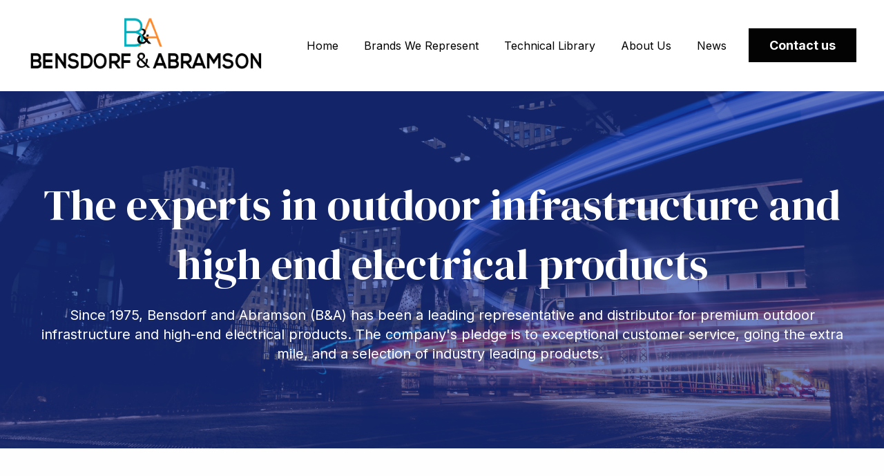

--- FILE ---
content_type: text/html; charset=UTF-8
request_url: https://benabr.com/
body_size: 9556
content:
<!doctype html><html lang="en"><head>
    <!-- JSON-LD markup generated by Google Structured Data Markup Helper. -->

    <meta charset="utf-8">
    
      <title>Bensdorf and Abramson Home</title>
    
    
    <meta name="description" content="B&amp;A have been the experts in outdoor infrastructure and high end electrical products for over 50 years.
">
    
    
    
    
    
    <meta name="viewport" content="width=device-width, initial-scale=1">

    
    <meta property="og:description" content="B&amp;A have been the experts in outdoor infrastructure and high end electrical products for over 50 years.
">
    <meta property="og:title" content="Bensdorf and Abramson Home">
    <meta name="twitter:description" content="B&amp;A have been the experts in outdoor infrastructure and high end electrical products for over 50 years.
">
    <meta name="twitter:title" content="Bensdorf and Abramson Home">

    

    
    <style>
a.cta_button{-moz-box-sizing:content-box !important;-webkit-box-sizing:content-box !important;box-sizing:content-box !important;vertical-align:middle}.hs-breadcrumb-menu{list-style-type:none;margin:0px 0px 0px 0px;padding:0px 0px 0px 0px}.hs-breadcrumb-menu-item{float:left;padding:10px 0px 10px 10px}.hs-breadcrumb-menu-divider:before{content:'›';padding-left:10px}.hs-featured-image-link{border:0}.hs-featured-image{float:right;margin:0 0 20px 20px;max-width:50%}@media (max-width: 568px){.hs-featured-image{float:none;margin:0;width:100%;max-width:100%}}.hs-screen-reader-text{clip:rect(1px, 1px, 1px, 1px);height:1px;overflow:hidden;position:absolute !important;width:1px}
</style>

<link rel="stylesheet" href="https://benabr.com/hubfs/hub_generated/template_assets/1/130910781506/1741875285656/template_main.min.css">
<link rel="stylesheet" href="https://benabr.com/hubfs/hub_generated/template_assets/1/130910795088/1741875305991/template_theme-overrides.css">
<link rel="stylesheet" href="https://benabr.com/hubfs/hub_generated/module_assets/1/130910781546/1741815802134/module_website-header.min.css">
<link rel="stylesheet" href="https://benabr.com/hubfs/hub_generated/module_assets/1/130910593823/1741815756054/module_logo-slider.min.css">
<link rel="stylesheet" href="https://benabr.com/hubfs/hub_generated/module_assets/1/130910593827/1741815760066/module_list.min.css">
<link rel="stylesheet" href="https://benabr.com/hubfs/hub_generated/module_assets/1/130910593825/1741815758013/module_testimonial.min.css">
<style>
  @font-face {
    font-family: "Inter";
    font-weight: 700;
    font-style: normal;
    font-display: swap;
    src: url("/_hcms/googlefonts/Inter/700.woff2") format("woff2"), url("/_hcms/googlefonts/Inter/700.woff") format("woff");
  }
  @font-face {
    font-family: "Inter";
    font-weight: 400;
    font-style: normal;
    font-display: swap;
    src: url("/_hcms/googlefonts/Inter/regular.woff2") format("woff2"), url("/_hcms/googlefonts/Inter/regular.woff") format("woff");
  }
  @font-face {
    font-family: "Inter";
    font-weight: 600;
    font-style: normal;
    font-display: swap;
    src: url("/_hcms/googlefonts/Inter/600.woff2") format("woff2"), url("/_hcms/googlefonts/Inter/600.woff") format("woff");
  }
  @font-face {
    font-family: "Inter";
    font-weight: 400;
    font-style: normal;
    font-display: swap;
    src: url("/_hcms/googlefonts/Inter/regular.woff2") format("woff2"), url("/_hcms/googlefonts/Inter/regular.woff") format("woff");
  }
  @font-face {
    font-family: "DM Serif Display";
    font-weight: 400;
    font-style: normal;
    font-display: swap;
    src: url("/_hcms/googlefonts/DM_Serif_Display/regular.woff2") format("woff2"), url("/_hcms/googlefonts/DM_Serif_Display/regular.woff") format("woff");
  }
  @font-face {
    font-family: "DM Serif Display";
    font-weight: 400;
    font-style: normal;
    font-display: swap;
    src: url("/_hcms/googlefonts/DM_Serif_Display/regular.woff2") format("woff2"), url("/_hcms/googlefonts/DM_Serif_Display/regular.woff") format("woff");
  }
</style>

<!-- Editor Styles -->
<style id="hs_editor_style" type="text/css">
#hs_cos_wrapper_footer-module-3  { display: block !important; padding-left: 62px !important }
#hs_cos_wrapper_footer-module-4  { display: block !important; padding-left: 62px !important }
#hs_cos_wrapper_widget_1692497202074  { display: block !important; padding-left: 270px !important }
#hs_cos_wrapper_widget_1692497288311  { display: block !important; font-style: italic !important; font-weight: bold !important; padding-left: 296px !important }
#hs_cos_wrapper_widget_1692497288311  p , #hs_cos_wrapper_widget_1692497288311  li , #hs_cos_wrapper_widget_1692497288311  span , #hs_cos_wrapper_widget_1692497288311  label , #hs_cos_wrapper_widget_1692497288311  h1 , #hs_cos_wrapper_widget_1692497288311  h2 , #hs_cos_wrapper_widget_1692497288311  h3 , #hs_cos_wrapper_widget_1692497288311  h4 , #hs_cos_wrapper_widget_1692497288311  h5 , #hs_cos_wrapper_widget_1692497288311  h6  { font-weight: bold !important }
.header-row-0-force-full-width-section > .row-fluid {
  max-width: none !important;
}
.dnd_area-module-7-flexbox-positioning {
  display: -ms-flexbox !important;
  -ms-flex-direction: column !important;
  -ms-flex-align: center !important;
  -ms-flex-pack: start;
  display: flex !important;
  flex-direction: column !important;
  align-items: center !important;
  justify-content: flex-start;
}
.dnd_area-module-7-flexbox-positioning > div {
  max-width: 100%;
  flex-shrink: 0 !important;
}
.module_16924905052937-flexbox-positioning {
  display: -ms-flexbox !important;
  -ms-flex-direction: column !important;
  -ms-flex-align: center !important;
  -ms-flex-pack: start;
  display: flex !important;
  flex-direction: column !important;
  align-items: center !important;
  justify-content: flex-start;
}
.module_16924905052937-flexbox-positioning > div {
  max-width: 100%;
  flex-shrink: 0 !important;
}
.widget_1692489683700-flexbox-positioning {
  display: -ms-flexbox !important;
  -ms-flex-direction: column !important;
  -ms-flex-align: center !important;
  -ms-flex-pack: start;
  display: flex !important;
  flex-direction: column !important;
  align-items: center !important;
  justify-content: flex-start;
}
.widget_1692489683700-flexbox-positioning > div {
  max-width: 100%;
  flex-shrink: 0 !important;
}
.footer-row-0-force-full-width-section > .row-fluid {
  max-width: none !important;
}
/* HubSpot Non-stacked Media Query Styles */
@media (min-width:768px) {
  .header-row-0-vertical-alignment > .row-fluid {
    display: -ms-flexbox !important;
    -ms-flex-direction: row;
    display: flex !important;
    flex-direction: row;
  }
  .cell_1693181139158-vertical-alignment {
    display: -ms-flexbox !important;
    -ms-flex-direction: column !important;
    -ms-flex-pack: center !important;
    display: flex !important;
    flex-direction: column !important;
    justify-content: center !important;
  }
  .cell_1693181139158-vertical-alignment > div {
    flex-shrink: 0 !important;
  }
  .dnd_area-row-4-vertical-alignment > .row-fluid {
    display: -ms-flexbox !important;
    -ms-flex-direction: row;
    display: flex !important;
    flex-direction: row;
  }
  .dnd_area-row-6-vertical-alignment > .row-fluid {
    display: -ms-flexbox !important;
    -ms-flex-direction: row;
    display: flex !important;
    flex-direction: row;
  }
  .cell_1692490417403-vertical-alignment {
    display: -ms-flexbox !important;
    -ms-flex-direction: column !important;
    -ms-flex-pack: center !important;
    display: flex !important;
    flex-direction: column !important;
    justify-content: center !important;
  }
  .cell_1692490417403-vertical-alignment > div {
    flex-shrink: 0 !important;
  }
  .cell_1692490493081-vertical-alignment {
    display: -ms-flexbox !important;
    -ms-flex-direction: column !important;
    -ms-flex-pack: center !important;
    display: flex !important;
    flex-direction: column !important;
    justify-content: center !important;
  }
  .cell_1692490493081-vertical-alignment > div {
    flex-shrink: 0 !important;
  }
  .cell_1692490942287-vertical-alignment {
    display: -ms-flexbox !important;
    -ms-flex-direction: column !important;
    -ms-flex-pack: center !important;
    display: flex !important;
    flex-direction: column !important;
    justify-content: center !important;
  }
  .cell_1692490942287-vertical-alignment > div {
    flex-shrink: 0 !important;
  }
  .dnd_area-column-16-vertical-alignment {
    display: -ms-flexbox !important;
    -ms-flex-direction: column !important;
    -ms-flex-pack: center !important;
    display: flex !important;
    flex-direction: column !important;
    justify-content: center !important;
  }
  .dnd_area-column-16-vertical-alignment > div {
    flex-shrink: 0 !important;
  }
}
/* HubSpot Styles (default) */
.header-row-0-padding {
  padding-top: 0px !important;
  padding-bottom: 0px !important;
  padding-left: 0px !important;
  padding-right: 0px !important;
}
.dnd_area-row-0-padding {
  padding-top: 100px !important;
  padding-bottom: 100px !important;
}
.dnd_area-row-0-background-layers {
  background-image: url('https://benabr.com/hubfs/ben-abr-background.png') !important;
  background-position: center center !important;
  background-size: cover !important;
  background-repeat: no-repeat !important;
}
.dnd_area-row-1-padding {
  padding-bottom: 30px !important;
}
.dnd_area-row-1-background-layers {
  background-image: linear-gradient(to bottom, rgba(255, 255, 255, 1), rgba(250, 250, 250, 1)) !important;
  background-position: left top !important;
  background-size: auto !important;
  background-repeat: no-repeat !important;
}
.dnd_area-row-2-padding {
  padding-top: 100px !important;
  padding-bottom: 100px !important;
}
.dnd_area-row-3-padding {
  padding-top: 100px !important;
  padding-bottom: 100px !important;
}
.dnd_area-row-5-background-layers {
  background-image: linear-gradient(rgba(1, 174, 190, 1), rgba(1, 174, 190, 1)) !important;
  background-position: left top !important;
  background-size: auto !important;
  background-repeat: no-repeat !important;
}
.dnd_area-row-6-padding {
  padding-top: 120px !important;
  padding-bottom: 120px !important;
}
.dnd_area-column-6-padding {
  padding-right: 40px !important;
}
.cell_16924905052932-padding {
  padding-right: 40px !important;
}
.footer-row-0-padding {
  padding-top: 48px !important;
  padding-bottom: 48px !important;
}
.footer-row-1-padding {
  padding-top: 48px !important;
  padding-bottom: 48px !important;
}
.footer-column-6-margin {
  margin-bottom: 20px !important;
}
.footer-column-2-margin {
  margin-bottom: 20px !important;
}
/* HubSpot Styles (mobile) */
@media (max-width: 767px) {
  .dnd_area-row-0-padding {
    padding-top: 80px !important;
    padding-bottom: 80px !important;
  }
  .dnd_area-row-2-padding {
    padding-top: 0px !important;
  }
  .dnd_area-row-3-padding {
    padding-top: 0px !important;
  }
  .dnd_area-column-6-padding {
    padding-bottom: 20px !important;
    padding-right: 0px !important;
  }
  .cell_16924905052932-padding {
    padding-bottom: 20px !important;
    padding-right: 0px !important;
  }
}
</style>
    

    
    <link rel="canonical" href="https://benabr.com">


<meta property="og:image" content="https://benabr.com/hubfs/b+alogo.png">
<meta property="og:image:width" content="300">
<meta property="og:image:height" content="175">

<meta name="twitter:image" content="https://benabr.com/hubfs/b+alogo.png">


<meta property="og:url" content="https://benabr.com">
<meta name="twitter:card" content="summary_large_image">
<meta http-equiv="content-language" content="en">






  <meta name="generator" content="HubSpot"></head>
  <body>
    <div class="body-wrapper   hs-content-id-130906482615 hs-site-page page ">
      
        <div data-global-resource-path="@marketplace/Drive_Web_Studio/Accelerator/templates/partials/header.html"><header class="header">

  

  <a href="#main-content" class="header__skip">Skip to content</a>

  <div class="container-fluid">
<div class="row-fluid-wrapper">
<div class="row-fluid">
<div class="span12 widget-span widget-type-cell " style="" data-widget-type="cell" data-x="0" data-w="12">

<div class="row-fluid-wrapper row-depth-1 row-number-1 dnd-section header-row-0-padding header-row-0-force-full-width-section header-row-0-vertical-alignment">
<div class="row-fluid ">
<div class="span12 widget-span widget-type-cell cell_1693181139158-vertical-alignment dnd-column" style="" data-widget-type="cell" data-x="0" data-w="12">

<div class="row-fluid-wrapper row-depth-1 row-number-2 dnd-row">
<div class="row-fluid ">
<div class="span12 widget-span widget-type-custom_widget dnd-module" style="" data-widget-type="custom_widget" data-x="0" data-w="12">
<div id="hs_cos_wrapper_header-module-1" class="hs_cos_wrapper hs_cos_wrapper_widget hs_cos_wrapper_type_module" style="" data-hs-cos-general-type="widget" data-hs-cos-type="module">































<style>
#hs_cos_wrapper_header-module-1 .header__top {}

#hs_cos_wrapper_header-module-1 .header__language-switcher-current-label>span {}

#hs_cos_wrapper_header-module-1 .header__language-switcher:hover .header__language-switcher-current-label>span,
#hs_cos_wrapper_header-module-1 .header__language-switcher:focus .header__language-switcher-current-label>span {}

#hs_cos_wrapper_header-module-1 .header__language-switcher .lang_list_class a:hover,
#hs_cos_wrapper_header-module-1 .header__language-switcher .lang_list_class a:focus {}

#hs_cos_wrapper_header-module-1 .header__language-switcher .lang_list_class a:active {}

#hs_cos_wrapper_header-module-1 .header__menu-link {}

#hs_cos_wrapper_header-module-1 .header__menu-item--depth-1>.header__menu-link:hover,
#hs_cos_wrapper_header-module-1 .header__menu-item--depth-1>.header__menu-link:focus {}

#hs_cos_wrapper_header-module-1 .header__menu-item--depth-1>.header__menu-link:active {}

#hs_cos_wrapper_header-module-1 .header__menu-item--depth-1>.header__menu-link--active-link {}

#hs_cos_wrapper_header-module-1 .header__menu-submenu .header__menu-link:hover,
#hs_cos_wrapper_header-module-1 .header__menu-submenu .header__menu-link:focus {}

#hs_cos_wrapper_header-module-1 .button {
  border:0px none;
  color:#FFFFFF;
  font-style:normal;
  font-weight:bold;
  text-decoration:none;
}

#hs_cos_wrapper_header-module-1 .button:hover,
#hs_cos_wrapper_header-module-1 .button:focus {}

#hs_cos_wrapper_header-module-1 .button:active {}

</style>








  <div class="header__container header__container--left">

    
    <div class="header__bottom">
      <div class="header__wrapper header__wrapper--bottom">
        <div class="header__logo-col">
          

  
    
  

  <div class="header__logo">

    
      <a class="header__logo-link" href="//benabr.com?hsLang=en">
    

      

      

        <img class="header__logo-image" src="https://benabr.com/hs-fs/hubfs/bensdorf-and-abramson-logo-1.png?width=426&amp;height=108&amp;name=bensdorf-and-abramson-logo-1.png" loading="eager" alt="bensdorf-and-abramson-logo-1" height="108" width="426" srcset="https://benabr.com/hs-fs/hubfs/bensdorf-and-abramson-logo-1.png?width=213&amp;height=54&amp;name=bensdorf-and-abramson-logo-1.png 213w, https://benabr.com/hs-fs/hubfs/bensdorf-and-abramson-logo-1.png?width=426&amp;height=108&amp;name=bensdorf-and-abramson-logo-1.png 426w, https://benabr.com/hs-fs/hubfs/bensdorf-and-abramson-logo-1.png?width=639&amp;height=162&amp;name=bensdorf-and-abramson-logo-1.png 639w, https://benabr.com/hs-fs/hubfs/bensdorf-and-abramson-logo-1.png?width=852&amp;height=216&amp;name=bensdorf-and-abramson-logo-1.png 852w, https://benabr.com/hs-fs/hubfs/bensdorf-and-abramson-logo-1.png?width=1065&amp;height=270&amp;name=bensdorf-and-abramson-logo-1.png 1065w, https://benabr.com/hs-fs/hubfs/bensdorf-and-abramson-logo-1.png?width=1278&amp;height=324&amp;name=bensdorf-and-abramson-logo-1.png 1278w" sizes="(max-width: 426px) 100vw, 426px">

      

      

    
      </a>
    

  </div>


        </div>
        <div class="header__menu-col">
          

  <nav class="header__menu header__menu--desktop" aria-label="Desktop navigation">
    <ul class="header__menu-wrapper no-list">
      

  

  

  
    
    <li class="header__menu-item header__menu-item--depth-1  hs-skip-lang-url-rewrite">
      <a class="header__menu-link  header__menu-link--active-link" href="https://benabr.com" aria-current="page">Home</a>
      
    </li>
  
  
    
    <li class="header__menu-item header__menu-item--depth-1  hs-skip-lang-url-rewrite">
      <a class="header__menu-link  " href="https://benabr.com/brands-we-represent">Brands We Represent</a>
      
    </li>
  
  
    
    <li class="header__menu-item header__menu-item--depth-1  hs-skip-lang-url-rewrite">
      <a class="header__menu-link  " href="https://benabr.com/technical-library">Technical Library</a>
      
    </li>
  
  
    
    <li class="header__menu-item header__menu-item--depth-1  hs-skip-lang-url-rewrite">
      <a class="header__menu-link  " href="https://benabr.com/our-team">About Us</a>
      
    </li>
  
  
    
    <li class="header__menu-item header__menu-item--depth-1  hs-skip-lang-url-rewrite">
      <a class="header__menu-link  " href="https://benabr.com/news">News</a>
      
    </li>
  
  


    </ul>
  </nav>


          

  <div class="header__menu-container header__menu-container--mobile">
    <button class="header__menu-toggle header__menu-toggle--open header__menu-toggle--show no-button">
      <span class="show-for-sr">Open main navigation</span>
      <svg version="1.0" xmlns="http://www.w3.org/2000/svg" viewbox="0 0 448 512" width="24" aria-hidden="true"><g id="bars1_layer"><path d="M16 132h416c8.837 0 16-7.163 16-16V76c0-8.837-7.163-16-16-16H16C7.163 60 0 67.163 0 76v40c0 8.837 7.163 16 16 16zm0 160h416c8.837 0 16-7.163 16-16v-40c0-8.837-7.163-16-16-16H16c-8.837 0-16 7.163-16 16v40c0 8.837 7.163 16 16 16zm0 160h416c8.837 0 16-7.163 16-16v-40c0-8.837-7.163-16-16-16H16c-8.837 0-16 7.163-16 16v40c0 8.837 7.163 16 16 16z" /></g></svg>
    </button>
    <button class="header__menu-toggle header__menu-toggle--close no-button">
      <span class="show-for-sr">Close main navigation</span>
      <svg version="1.0" xmlns="http://www.w3.org/2000/svg" viewbox="0 0 384 512" width="24" aria-hidden="true"><g id="times2_layer"><path d="M323.1 441l53.9-53.9c9.4-9.4 9.4-24.5 0-33.9L279.8 256l97.2-97.2c9.4-9.4 9.4-24.5 0-33.9L323.1 71c-9.4-9.4-24.5-9.4-33.9 0L192 168.2 94.8 71c-9.4-9.4-24.5-9.4-33.9 0L7 124.9c-9.4 9.4-9.4 24.5 0 33.9l97.2 97.2L7 353.2c-9.4 9.4-9.4 24.5 0 33.9L60.9 441c9.4 9.4 24.5 9.4 33.9 0l97.2-97.2 97.2 97.2c9.3 9.3 24.5 9.3 33.9 0z" /></g></svg>
    </button>
    <nav class="header__menu header__menu--mobile" aria-label="Mobile navigation">
      <ul class="header__menu-wrapper no-list">
        

  

  

  
    
    <li class="header__menu-item header__menu-item--depth-1  hs-skip-lang-url-rewrite">
      <a class="header__menu-link  header__menu-link--active-link" href="https://benabr.com" aria-current="page">Home</a>
      
    </li>
  
  
    
    <li class="header__menu-item header__menu-item--depth-1  hs-skip-lang-url-rewrite">
      <a class="header__menu-link  " href="https://benabr.com/brands-we-represent">Brands We Represent</a>
      
    </li>
  
  
    
    <li class="header__menu-item header__menu-item--depth-1  hs-skip-lang-url-rewrite">
      <a class="header__menu-link  " href="https://benabr.com/technical-library">Technical Library</a>
      
    </li>
  
  
    
    <li class="header__menu-item header__menu-item--depth-1  hs-skip-lang-url-rewrite">
      <a class="header__menu-link  " href="https://benabr.com/our-team">About Us</a>
      
    </li>
  
  
    
    <li class="header__menu-item header__menu-item--depth-1  hs-skip-lang-url-rewrite">
      <a class="header__menu-link  " href="https://benabr.com/news">News</a>
      
    </li>
  
  


        
        
          <li class="header__menu-item header__menu-item--button header__menu-item--depth-1 hs-skip-lang-url-rewrite">

  

  

  

  

  
  
  
  
  

  <a href="https://benabr.com/contact-us" class="header__button button   ">

    
    Contact us

  </a>

</li>
        
      </ul>
    </nav>
  </div>


        </div>
        
          <div class="header__button-col hidden-phone">
            

  

  

  

  

  
  
  
  
  

  <a href="https://benabr.com/contact-us?hsLang=en" class="header__button button   ">

    
    Contact us

  </a>


          </div>
        
      </div>
    </div>

  </div>



</div>

</div><!--end widget-span -->
</div><!--end row-->
</div><!--end row-wrapper -->

</div><!--end widget-span -->
</div><!--end row-->
</div><!--end row-wrapper -->

</div><!--end widget-span -->
</div>
</div>
</div>

</header></div>
      

      
      <main id="main-content">
        
  <div class="container-fluid">
<div class="row-fluid-wrapper">
<div class="row-fluid">
<div class="span12 widget-span widget-type-cell " style="" data-widget-type="cell" data-x="0" data-w="12">

<div class="row-fluid-wrapper row-depth-1 row-number-1 dnd_area-row-0-background-layers dnd-section dnd_area-row-0-padding dnd_area-row-0-background-image">
<div class="row-fluid ">
<div class="span12 widget-span widget-type-cell dnd-column" style="" data-widget-type="cell" data-x="0" data-w="12">

<div class="row-fluid-wrapper row-depth-1 row-number-2 dnd-row">
<div class="row-fluid ">
<div class="span12 widget-span widget-type-custom_widget dnd-module" style="" data-widget-type="custom_widget" data-x="0" data-w="12">
<div id="hs_cos_wrapper_dnd_area-module-2" class="hs_cos_wrapper hs_cos_wrapper_widget hs_cos_wrapper_type_module widget-type-rich_text widget-type-rich_text" style="" data-hs-cos-general-type="widget" data-hs-cos-type="module"><span id="hs_cos_wrapper_dnd_area-module-2_" class="hs_cos_wrapper hs_cos_wrapper_widget hs_cos_wrapper_type_rich_text" style="" data-hs-cos-general-type="widget" data-hs-cos-type="rich_text"><div style="text-align: center; text-transform: uppercase; letter-spacing: 3px;">&nbsp;</div>
<h1 style="text-align: center;"><span style="color: #ffffff;">The experts in outdoor infrastructure and high end electrical products</span></h1>
<p style="font-size: 20px; text-align: center;"><span style="color: #ffffff;">Since 1975, Bensdorf and Abramson (B&amp;A) has been a leading representative and distributor for premium outdoor infrastructure and high-end electrical products. <span>The company's pledge is to exceptional customer service, going the extra mile, and a selection of industry leading products.&nbsp;</span></span></p></span></div>

</div><!--end widget-span -->
</div><!--end row-->
</div><!--end row-wrapper -->

<div class="row-fluid-wrapper row-depth-1 row-number-3 dnd-row">
<div class="row-fluid ">
<div class="span12 widget-span widget-type-custom_widget dnd-module" style="" data-widget-type="custom_widget" data-x="0" data-w="12">
<div id="hs_cos_wrapper_widget_1692488536793" class="hs_cos_wrapper hs_cos_wrapper_widget hs_cos_wrapper_type_module widget-type-text" style="" data-hs-cos-general-type="widget" data-hs-cos-type="module"><span id="hs_cos_wrapper_widget_1692488536793_" class="hs_cos_wrapper hs_cos_wrapper_widget hs_cos_wrapper_type_text" style="" data-hs-cos-general-type="widget" data-hs-cos-type="text"></span></div>

</div><!--end widget-span -->
</div><!--end row-->
</div><!--end row-wrapper -->

</div><!--end widget-span -->
</div><!--end row-->
</div><!--end row-wrapper -->

<div class="row-fluid-wrapper row-depth-1 row-number-4 dnd_area-row-1-padding dnd-section dnd_area-row-1-background-gradient dnd_area-row-1-background-layers">
<div class="row-fluid ">
<div class="span12 widget-span widget-type-cell dnd-column" style="" data-widget-type="cell" data-x="0" data-w="12">

<div class="row-fluid-wrapper row-depth-1 row-number-5 dnd-row">
<div class="row-fluid ">
<div class="span12 widget-span widget-type-custom_widget dnd-module" style="" data-widget-type="custom_widget" data-x="0" data-w="12">
<div id="hs_cos_wrapper_dnd_area-module-5" class="hs_cos_wrapper hs_cos_wrapper_widget hs_cos_wrapper_type_module" style="" data-hs-cos-general-type="widget" data-hs-cos-type="module">

<div id="logo-slider--dnd_area-module-5" class="hide">
  
  <div>
    
              
      <img loading="lazy" src="https://benabr.com/hs-fs/hubfs/logo.png?width=150&amp;height=77&amp;name=logo.png" alt="logo" width="150" height="77" srcset="https://benabr.com/hs-fs/hubfs/logo.png?width=75&amp;height=39&amp;name=logo.png 75w, https://benabr.com/hs-fs/hubfs/logo.png?width=150&amp;height=77&amp;name=logo.png 150w, https://benabr.com/hs-fs/hubfs/logo.png?width=225&amp;height=116&amp;name=logo.png 225w, https://benabr.com/hs-fs/hubfs/logo.png?width=300&amp;height=154&amp;name=logo.png 300w, https://benabr.com/hs-fs/hubfs/logo.png?width=375&amp;height=193&amp;name=logo.png 375w, https://benabr.com/hs-fs/hubfs/logo.png?width=450&amp;height=231&amp;name=logo.png 450w" sizes="(max-width: 150px) 100vw, 150px">
     
  </div>
  
  <div>
    
              
      <img loading="lazy" src="https://benabr.com/hs-fs/hubfs/SiteLogo.png?width=150&amp;height=60&amp;name=SiteLogo.png" alt="SiteLogo" width="150" height="60" srcset="https://benabr.com/hs-fs/hubfs/SiteLogo.png?width=75&amp;height=30&amp;name=SiteLogo.png 75w, https://benabr.com/hs-fs/hubfs/SiteLogo.png?width=150&amp;height=60&amp;name=SiteLogo.png 150w, https://benabr.com/hs-fs/hubfs/SiteLogo.png?width=225&amp;height=90&amp;name=SiteLogo.png 225w, https://benabr.com/hs-fs/hubfs/SiteLogo.png?width=300&amp;height=120&amp;name=SiteLogo.png 300w, https://benabr.com/hs-fs/hubfs/SiteLogo.png?width=375&amp;height=150&amp;name=SiteLogo.png 375w, https://benabr.com/hs-fs/hubfs/SiteLogo.png?width=450&amp;height=180&amp;name=SiteLogo.png 450w" sizes="(max-width: 150px) 100vw, 150px">
     
  </div>
  
  <div>
    
              
      <img loading="lazy" src="https://benabr.com/hs-fs/hubfs/KT_LogoReDesign_Full-1.png?width=150&amp;height=36&amp;name=KT_LogoReDesign_Full-1.png" alt="KT_LogoReDesign_Full-1" width="150" height="36" srcset="https://benabr.com/hs-fs/hubfs/KT_LogoReDesign_Full-1.png?width=75&amp;height=18&amp;name=KT_LogoReDesign_Full-1.png 75w, https://benabr.com/hs-fs/hubfs/KT_LogoReDesign_Full-1.png?width=150&amp;height=36&amp;name=KT_LogoReDesign_Full-1.png 150w, https://benabr.com/hs-fs/hubfs/KT_LogoReDesign_Full-1.png?width=225&amp;height=54&amp;name=KT_LogoReDesign_Full-1.png 225w, https://benabr.com/hs-fs/hubfs/KT_LogoReDesign_Full-1.png?width=300&amp;height=72&amp;name=KT_LogoReDesign_Full-1.png 300w, https://benabr.com/hs-fs/hubfs/KT_LogoReDesign_Full-1.png?width=375&amp;height=90&amp;name=KT_LogoReDesign_Full-1.png 375w, https://benabr.com/hs-fs/hubfs/KT_LogoReDesign_Full-1.png?width=450&amp;height=108&amp;name=KT_LogoReDesign_Full-1.png 450w" sizes="(max-width: 150px) 100vw, 150px">
     
  </div>
  
  <div>
    
              
      <img loading="lazy" src="https://benabr.com/hs-fs/hubfs/download.png?width=150&amp;height=39&amp;name=download.png" alt="download" width="150" height="39" srcset="https://benabr.com/hs-fs/hubfs/download.png?width=75&amp;height=20&amp;name=download.png 75w, https://benabr.com/hs-fs/hubfs/download.png?width=150&amp;height=39&amp;name=download.png 150w, https://benabr.com/hs-fs/hubfs/download.png?width=225&amp;height=59&amp;name=download.png 225w, https://benabr.com/hs-fs/hubfs/download.png?width=300&amp;height=78&amp;name=download.png 300w, https://benabr.com/hs-fs/hubfs/download.png?width=375&amp;height=98&amp;name=download.png 375w, https://benabr.com/hs-fs/hubfs/download.png?width=450&amp;height=117&amp;name=download.png 450w" sizes="(max-width: 150px) 100vw, 150px">
     
  </div>
  
  <div>
    
              
      <img loading="lazy" src="https://benabr.com/hs-fs/hubfs/richards-manufacturing.png?width=150&amp;height=36&amp;name=richards-manufacturing.png" alt="richards-manufacturing" width="150" height="36" srcset="https://benabr.com/hs-fs/hubfs/richards-manufacturing.png?width=75&amp;height=18&amp;name=richards-manufacturing.png 75w, https://benabr.com/hs-fs/hubfs/richards-manufacturing.png?width=150&amp;height=36&amp;name=richards-manufacturing.png 150w, https://benabr.com/hs-fs/hubfs/richards-manufacturing.png?width=225&amp;height=54&amp;name=richards-manufacturing.png 225w, https://benabr.com/hs-fs/hubfs/richards-manufacturing.png?width=300&amp;height=72&amp;name=richards-manufacturing.png 300w, https://benabr.com/hs-fs/hubfs/richards-manufacturing.png?width=375&amp;height=90&amp;name=richards-manufacturing.png 375w, https://benabr.com/hs-fs/hubfs/richards-manufacturing.png?width=450&amp;height=108&amp;name=richards-manufacturing.png 450w" sizes="(max-width: 150px) 100vw, 150px">
     
  </div>
  
  <div>
    
              
      <img loading="lazy" src="https://benabr.com/hs-fs/hubfs/Enduro%20Composites%20Logo_CMYK-300dpi_0416.png?width=150&amp;height=38&amp;name=Enduro%20Composites%20Logo_CMYK-300dpi_0416.png" alt="Enduro Composites Logo_CMYK-300dpi_0416" width="150" height="38" srcset="https://benabr.com/hs-fs/hubfs/Enduro%20Composites%20Logo_CMYK-300dpi_0416.png?width=75&amp;height=19&amp;name=Enduro%20Composites%20Logo_CMYK-300dpi_0416.png 75w, https://benabr.com/hs-fs/hubfs/Enduro%20Composites%20Logo_CMYK-300dpi_0416.png?width=150&amp;height=38&amp;name=Enduro%20Composites%20Logo_CMYK-300dpi_0416.png 150w, https://benabr.com/hs-fs/hubfs/Enduro%20Composites%20Logo_CMYK-300dpi_0416.png?width=225&amp;height=57&amp;name=Enduro%20Composites%20Logo_CMYK-300dpi_0416.png 225w, https://benabr.com/hs-fs/hubfs/Enduro%20Composites%20Logo_CMYK-300dpi_0416.png?width=300&amp;height=76&amp;name=Enduro%20Composites%20Logo_CMYK-300dpi_0416.png 300w, https://benabr.com/hs-fs/hubfs/Enduro%20Composites%20Logo_CMYK-300dpi_0416.png?width=375&amp;height=95&amp;name=Enduro%20Composites%20Logo_CMYK-300dpi_0416.png 375w, https://benabr.com/hs-fs/hubfs/Enduro%20Composites%20Logo_CMYK-300dpi_0416.png?width=450&amp;height=114&amp;name=Enduro%20Composites%20Logo_CMYK-300dpi_0416.png 450w" sizes="(max-width: 150px) 100vw, 150px">
     
  </div>
  
  <div>
    
              
      <img loading="lazy" src="https://benabr.com/hs-fs/hubfs/rscc-logo_11123190.jpg?width=150&amp;height=84&amp;name=rscc-logo_11123190.jpg" alt="rscc-logo_11123190" width="150" height="84" srcset="https://benabr.com/hs-fs/hubfs/rscc-logo_11123190.jpg?width=75&amp;height=42&amp;name=rscc-logo_11123190.jpg 75w, https://benabr.com/hs-fs/hubfs/rscc-logo_11123190.jpg?width=150&amp;height=84&amp;name=rscc-logo_11123190.jpg 150w, https://benabr.com/hs-fs/hubfs/rscc-logo_11123190.jpg?width=225&amp;height=126&amp;name=rscc-logo_11123190.jpg 225w, https://benabr.com/hs-fs/hubfs/rscc-logo_11123190.jpg?width=300&amp;height=168&amp;name=rscc-logo_11123190.jpg 300w, https://benabr.com/hs-fs/hubfs/rscc-logo_11123190.jpg?width=375&amp;height=210&amp;name=rscc-logo_11123190.jpg 375w, https://benabr.com/hs-fs/hubfs/rscc-logo_11123190.jpg?width=450&amp;height=252&amp;name=rscc-logo_11123190.jpg 450w" sizes="(max-width: 150px) 100vw, 150px">
     
  </div>
  
  <div>
    
              
      <img loading="lazy" src="https://f.hubspotusercontent40.net/hubfs/5018647/Generator/logos/3e6ade699429460cb40a07c7297f30a94312baa7-110x33.svg" alt="" width="110">
     
  </div>
  
  <div>
    
              
      <img loading="lazy" src="https://f.hubspotusercontent40.net/hubfs/5018647/Generator/logos/3e6ade699429460cb40a07c7297f30a94312baa7-110x33.svg" alt="https://unitedpolysystems.com/" width="110">
     
  </div>
  
</div>

</div>

</div><!--end widget-span -->
</div><!--end row-->
</div><!--end row-wrapper -->

</div><!--end widget-span -->
</div><!--end row-->
</div><!--end row-wrapper -->

<div class="row-fluid-wrapper row-depth-1 row-number-6 dnd_area-row-2-padding dnd-section">
<div class="row-fluid ">
<div class="span6 widget-span widget-type-cell dnd_area-column-6-padding dnd-column" style="" data-widget-type="cell" data-x="0" data-w="6">

<div class="row-fluid-wrapper row-depth-1 row-number-7 dnd-row">
<div class="row-fluid ">
<div class="span12 widget-span widget-type-custom_widget dnd_area-module-7-flexbox-positioning dnd-module" style="" data-widget-type="custom_widget" data-x="0" data-w="12">
<div id="hs_cos_wrapper_dnd_area-module-7" class="hs_cos_wrapper hs_cos_wrapper_widget hs_cos_wrapper_type_module widget-type-linked_image widget-type-linked_image" style="" data-hs-cos-general-type="widget" data-hs-cos-type="module">
    






  



<span id="hs_cos_wrapper_dnd_area-module-7_" class="hs_cos_wrapper hs_cos_wrapper_widget hs_cos_wrapper_type_linked_image" style="" data-hs-cos-general-type="widget" data-hs-cos-type="linked_image"><img src="https://benabr.com/hs-fs/hubfs/aveedibya-dey-nfzdRKD0Zkg-unsplash.jpg?width=2000&amp;height=1333&amp;name=aveedibya-dey-nfzdRKD0Zkg-unsplash.jpg" class="hs-image-widget " width="2000" height="1333" style="max-width: 100%; height: auto;" alt="aveedibya-dey-nfzdRKD0Zkg-unsplash" title="aveedibya-dey-nfzdRKD0Zkg-unsplash" loading="lazy" srcset="https://benabr.com/hs-fs/hubfs/aveedibya-dey-nfzdRKD0Zkg-unsplash.jpg?width=1000&amp;height=667&amp;name=aveedibya-dey-nfzdRKD0Zkg-unsplash.jpg 1000w, https://benabr.com/hs-fs/hubfs/aveedibya-dey-nfzdRKD0Zkg-unsplash.jpg?width=2000&amp;height=1333&amp;name=aveedibya-dey-nfzdRKD0Zkg-unsplash.jpg 2000w, https://benabr.com/hs-fs/hubfs/aveedibya-dey-nfzdRKD0Zkg-unsplash.jpg?width=3000&amp;height=2000&amp;name=aveedibya-dey-nfzdRKD0Zkg-unsplash.jpg 3000w, https://benabr.com/hs-fs/hubfs/aveedibya-dey-nfzdRKD0Zkg-unsplash.jpg?width=4000&amp;height=2666&amp;name=aveedibya-dey-nfzdRKD0Zkg-unsplash.jpg 4000w, https://benabr.com/hs-fs/hubfs/aveedibya-dey-nfzdRKD0Zkg-unsplash.jpg?width=5000&amp;height=3333&amp;name=aveedibya-dey-nfzdRKD0Zkg-unsplash.jpg 5000w, https://benabr.com/hs-fs/hubfs/aveedibya-dey-nfzdRKD0Zkg-unsplash.jpg?width=6000&amp;height=3999&amp;name=aveedibya-dey-nfzdRKD0Zkg-unsplash.jpg 6000w" sizes="(max-width: 2000px) 100vw, 2000px"></span></div>

</div><!--end widget-span -->
</div><!--end row-->
</div><!--end row-wrapper -->

<div class="row-fluid-wrapper row-depth-1 row-number-8 dnd-row">
<div class="row-fluid ">
<div class="span12 widget-span widget-type-custom_widget dnd-module" style="" data-widget-type="custom_widget" data-x="0" data-w="12">
<div id="hs_cos_wrapper_module_1692490049333" class="hs_cos_wrapper hs_cos_wrapper_widget hs_cos_wrapper_type_module widget-type-space" style="" data-hs-cos-general-type="widget" data-hs-cos-type="module"><span class="hs-horizontal-spacer"></span></div>

</div><!--end widget-span -->
</div><!--end row-->
</div><!--end row-wrapper -->

<div class="row-fluid-wrapper row-depth-1 row-number-9 dnd-row">
<div class="row-fluid ">
<div class="span12 widget-span widget-type-custom_widget dnd-module" style="" data-widget-type="custom_widget" data-x="0" data-w="12">
<div id="hs_cos_wrapper_widget_1692490040145" class="hs_cos_wrapper hs_cos_wrapper_widget hs_cos_wrapper_type_module widget-type-space" style="" data-hs-cos-general-type="widget" data-hs-cos-type="module"><span class="hs-horizontal-spacer"></span></div>

</div><!--end widget-span -->
</div><!--end row-->
</div><!--end row-wrapper -->

</div><!--end widget-span -->
<div class="span6 widget-span widget-type-cell dnd-column" style="" data-widget-type="cell" data-x="6" data-w="6">

<div class="row-fluid-wrapper row-depth-1 row-number-10 dnd-row">
<div class="row-fluid ">
<div class="span12 widget-span widget-type-custom_widget dnd-module" style="" data-widget-type="custom_widget" data-x="0" data-w="12">
<div id="hs_cos_wrapper_dnd_area-module-9" class="hs_cos_wrapper hs_cos_wrapper_widget hs_cos_wrapper_type_module widget-type-rich_text widget-type-rich_text" style="" data-hs-cos-general-type="widget" data-hs-cos-type="module"><span id="hs_cos_wrapper_dnd_area-module-9_" class="hs_cos_wrapper hs_cos_wrapper_widget hs_cos_wrapper_type_rich_text" style="" data-hs-cos-general-type="widget" data-hs-cos-type="rich_text"><div style="text-transform: uppercase; letter-spacing: 3px; text-align: left;"><span style="color: #000000;"><strong>Industry experts</strong></span></div>
<h2>Helping our clients make informed decisions.</h2>
<p><span>With a wealth of industry expertise and a commitment to transparency, we empower our clients by providing comprehensive information about our premium outdoor infrastructure and high-end electrical products. </span></p>
<p><span>Our dedicated team offers insightful guidance, ensuring that each decision is backed by knowledge and tailored to specific needs. By prioritizing informed choices, we enable our clients to achieve their goals with confidence and efficiency.</span></p>
<p>&nbsp;</p></span></div>

</div><!--end widget-span -->
</div><!--end row-->
</div><!--end row-wrapper -->

</div><!--end widget-span -->
</div><!--end row-->
</div><!--end row-wrapper -->

<div class="row-fluid-wrapper row-depth-1 row-number-11 dnd-section dnd_area-row-3-padding">
<div class="row-fluid ">
<div class="span6 widget-span widget-type-cell cell_16924905052932-padding dnd-column" style="" data-widget-type="cell" data-x="0" data-w="6">

<div class="row-fluid-wrapper row-depth-1 row-number-12 dnd-row">
<div class="row-fluid ">
<div class="span12 widget-span widget-type-custom_widget dnd-module" style="" data-widget-type="custom_widget" data-x="0" data-w="12">
<div id="hs_cos_wrapper_module_16924905052938" class="hs_cos_wrapper hs_cos_wrapper_widget hs_cos_wrapper_type_module widget-type-space" style="" data-hs-cos-general-type="widget" data-hs-cos-type="module"><span class="hs-horizontal-spacer"></span></div>

</div><!--end widget-span -->
</div><!--end row-->
</div><!--end row-wrapper -->

<div class="row-fluid-wrapper row-depth-1 row-number-13 dnd-row">
<div class="row-fluid ">
<div class="span12 widget-span widget-type-custom_widget dnd-module" style="" data-widget-type="custom_widget" data-x="0" data-w="12">
<div id="hs_cos_wrapper_module_16924905052939" class="hs_cos_wrapper hs_cos_wrapper_widget hs_cos_wrapper_type_module widget-type-space" style="" data-hs-cos-general-type="widget" data-hs-cos-type="module"><span class="hs-horizontal-spacer"></span></div>

</div><!--end widget-span -->
</div><!--end row-->
</div><!--end row-wrapper -->

<div class="row-fluid-wrapper row-depth-1 row-number-14 dnd-row">
<div class="row-fluid ">
<div class="span12 widget-span widget-type-custom_widget dnd-module" style="" data-widget-type="custom_widget" data-x="0" data-w="12">
<div id="hs_cos_wrapper_dnd_area-module-12" class="hs_cos_wrapper hs_cos_wrapper_widget hs_cos_wrapper_type_module widget-type-rich_text widget-type-rich_text" style="" data-hs-cos-general-type="widget" data-hs-cos-type="module"><span id="hs_cos_wrapper_dnd_area-module-12_" class="hs_cos_wrapper hs_cos_wrapper_widget hs_cos_wrapper_type_rich_text" style="" data-hs-cos-general-type="widget" data-hs-cos-type="rich_text"><div style="text-transform: uppercase; letter-spacing: 3px; text-align: left;"><span style="color: #000000;"><strong>only the best</strong></span></div>
<h2><span>Industry-leading products from cutting edge manufacturers</span></h2>
<ul>
<li>Warning gates, resistance barriers, navigation lights from B&amp;B Roadway.</li>
<li>Premium wire and cable manufacturers WTEC and Kris-Tech</li>
<li>Technology solutions including cables, fire alarm, and multi-conductor options from Convergent Connectivity.</li>
<li>Irradiated XLPO cables, marine and rail solutions from Champlain Cable.</li>
<li>Cable management systems, building products, and water/wastewater solutions from Enduro Composites.<br><br></li>
</ul></span></div>

</div><!--end widget-span -->
</div><!--end row-->
</div><!--end row-wrapper -->

<div class="row-fluid-wrapper row-depth-1 row-number-15 dnd-row">
<div class="row-fluid ">
<div class="span12 widget-span widget-type-custom_widget dnd-module" style="" data-widget-type="custom_widget" data-x="0" data-w="12">
<div id="hs_cos_wrapper_module_1693180692014" class="hs_cos_wrapper hs_cos_wrapper_widget hs_cos_wrapper_type_module" style="" data-hs-cos-general-type="widget" data-hs-cos-type="module">

<style>
#hs_cos_wrapper_module_1693180692014 .button-wrapper {}

#hs_cos_wrapper_module_1693180692014 .button {
  background-color:rgba(1,174,190,1.0);
  border:0px none;
  color:#FFFFFF;
  font-style:normal;
  font-weight:bold;
  text-decoration:none;
  margin-bottom:20px;
}

#hs_cos_wrapper_module_1693180692014 .button:hover,
#hs_cos_wrapper_module_1693180692014 .button:focus {}

#hs_cos_wrapper_module_1693180692014 .button:active {}

</style>




  
















<div class="button-wrapper">
  <a href="https://benabr.com/brands-we-represent?hsLang=en" class="button button--secondary  ">
    
    Learn more
  </a>
</div></div>

</div><!--end widget-span -->
</div><!--end row-->
</div><!--end row-wrapper -->

</div><!--end widget-span -->
<div class="span6 widget-span widget-type-cell dnd-column" style="" data-widget-type="cell" data-x="6" data-w="6">

<div class="row-fluid-wrapper row-depth-1 row-number-16 dnd-row">
<div class="row-fluid ">
<div class="span12 widget-span widget-type-custom_widget module_16924905052937-flexbox-positioning dnd-module" style="" data-widget-type="custom_widget" data-x="0" data-w="12">
<div id="hs_cos_wrapper_module_16924905052937" class="hs_cos_wrapper hs_cos_wrapper_widget hs_cos_wrapper_type_module widget-type-linked_image widget-type-linked_image" style="" data-hs-cos-general-type="widget" data-hs-cos-type="module">
    






  



<span id="hs_cos_wrapper_module_16924905052937_" class="hs_cos_wrapper hs_cos_wrapper_widget hs_cos_wrapper_type_linked_image" style="" data-hs-cos-general-type="widget" data-hs-cos-type="linked_image"><img src="https://benabr.com/hs-fs/hubfs/cordreel.png?width=800&amp;height=663&amp;name=cordreel.png" class="hs-image-widget " width="800" height="663" style="max-width: 100%; height: auto;" alt="cordreel" title="cordreel" loading="lazy" srcset="https://benabr.com/hs-fs/hubfs/cordreel.png?width=400&amp;height=332&amp;name=cordreel.png 400w, https://benabr.com/hs-fs/hubfs/cordreel.png?width=800&amp;height=663&amp;name=cordreel.png 800w, https://benabr.com/hs-fs/hubfs/cordreel.png?width=1200&amp;height=995&amp;name=cordreel.png 1200w, https://benabr.com/hs-fs/hubfs/cordreel.png?width=1600&amp;height=1326&amp;name=cordreel.png 1600w, https://benabr.com/hs-fs/hubfs/cordreel.png?width=2000&amp;height=1658&amp;name=cordreel.png 2000w, https://benabr.com/hs-fs/hubfs/cordreel.png?width=2400&amp;height=1989&amp;name=cordreel.png 2400w" sizes="(max-width: 800px) 100vw, 800px"></span></div>

</div><!--end widget-span -->
</div><!--end row-->
</div><!--end row-wrapper -->

</div><!--end widget-span -->
</div><!--end row-->
</div><!--end row-wrapper -->

<div class="row-fluid-wrapper row-depth-1 row-number-17 dnd-section dnd_area-row-4-vertical-alignment">
<div class="row-fluid ">
<div class="span6 widget-span widget-type-cell cell_1692490493081-vertical-alignment dnd-column" style="" data-widget-type="cell" data-x="0" data-w="6">

<div class="row-fluid-wrapper row-depth-1 row-number-18 dnd-row">
<div class="row-fluid ">
<div class="span12 widget-span widget-type-custom_widget dnd-module" style="" data-widget-type="custom_widget" data-x="0" data-w="12">
<div id="hs_cos_wrapper_widget_1692490608848" class="hs_cos_wrapper hs_cos_wrapper_widget hs_cos_wrapper_type_module widget-type-header" style="" data-hs-cos-general-type="widget" data-hs-cos-type="module">



<span id="hs_cos_wrapper_widget_1692490608848_" class="hs_cos_wrapper hs_cos_wrapper_widget hs_cos_wrapper_type_header" style="" data-hs-cos-general-type="widget" data-hs-cos-type="header"><h2>Everything you need to deliver on-time and on budget</h2></span></div>

</div><!--end widget-span -->
</div><!--end row-->
</div><!--end row-wrapper -->

<div class="row-fluid-wrapper row-depth-1 row-number-19 dnd-row">
<div class="row-fluid ">
<div class="span12 widget-span widget-type-custom_widget dnd-module" style="" data-widget-type="custom_widget" data-x="0" data-w="12">
<div id="hs_cos_wrapper_dnd_area-module-10" class="hs_cos_wrapper hs_cos_wrapper_widget hs_cos_wrapper_type_module" style="" data-hs-cos-general-type="widget" data-hs-cos-type="module">

<style>
#hs_cos_wrapper_dnd_area-module-10 .list {
  list-style:none;
  padding-left:0;
}

#hs_cos_wrapper_dnd_area-module-10 .list__item {
  align-items:center;
  display:flex;
  width:100%;
}

#hs_cos_wrapper_dnd_area-module-10 .list__item {
  margin-top:20px;
  margin-bottom:20px;
}

#hs_cos_wrapper_dnd_area-module-10 .list__icon { padding:8px; }

#hs_cos_wrapper_dnd_area-module-10 .list__icon svg {
  fill:#030303;
  height:14px;
  width:14px;
}

</style>




  



  






<ul class="list">

  

  
    <li class="list__item">

      

      

        <span class="icon--small icon--light ">
          <span id="hs_cos_wrapper_dnd_area-module-10_" class="hs_cos_wrapper hs_cos_wrapper_widget hs_cos_wrapper_type_icon list__icon icon" style="" data-hs-cos-general-type="widget" data-hs-cos-type="icon"><svg version="1.0" xmlns="http://www.w3.org/2000/svg" viewbox="0 0 512 512" aria-hidden="true"><g id="check1_layer"><path d="M173.898 439.404l-166.4-166.4c-9.997-9.997-9.997-26.206 0-36.204l36.203-36.204c9.997-9.998 26.207-9.998 36.204 0L192 312.69 432.095 72.596c9.997-9.997 26.207-9.997 36.204 0l36.203 36.204c9.997 9.997 9.997 26.206 0 36.204l-294.4 294.401c-9.998 9.997-26.207 9.997-36.204-.001z" /></g></svg></span>
        </span>

      

      

      

      <div class="list__content">
        <div style="font-size: 20px;">Value engineering that reduces project costs</div>
      </div>

    </li>
  
    <li class="list__item">

      

      

        <span class="icon--small icon--light ">
          <span id="hs_cos_wrapper_dnd_area-module-10_" class="hs_cos_wrapper hs_cos_wrapper_widget hs_cos_wrapper_type_icon list__icon icon" style="" data-hs-cos-general-type="widget" data-hs-cos-type="icon"><svg version="1.0" xmlns="http://www.w3.org/2000/svg" viewbox="0 0 512 512" aria-hidden="true"><g id="check2_layer"><path d="M173.898 439.404l-166.4-166.4c-9.997-9.997-9.997-26.206 0-36.204l36.203-36.204c9.997-9.998 26.207-9.998 36.204 0L192 312.69 432.095 72.596c9.997-9.997 26.207-9.997 36.204 0l36.203 36.204c9.997 9.997 9.997 26.206 0 36.204l-294.4 294.401c-9.998 9.997-26.207 9.997-36.204-.001z" /></g></svg></span>
        </span>

      

      

      

      <div class="list__content">
        <div style="font-size: 20px;">Creativity and innovation, including custom-designed solutions</div>
      </div>

    </li>
  
    <li class="list__item">

      

      

        <span class="icon--small icon--light ">
          <span id="hs_cos_wrapper_dnd_area-module-10_" class="hs_cos_wrapper hs_cos_wrapper_widget hs_cos_wrapper_type_icon list__icon icon" style="" data-hs-cos-general-type="widget" data-hs-cos-type="icon"><svg version="1.0" xmlns="http://www.w3.org/2000/svg" viewbox="0 0 512 512" aria-hidden="true"><g id="check3_layer"><path d="M173.898 439.404l-166.4-166.4c-9.997-9.997-9.997-26.206 0-36.204l36.203-36.204c9.997-9.998 26.207-9.998 36.204 0L192 312.69 432.095 72.596c9.997-9.997 26.207-9.997 36.204 0l36.203 36.204c9.997 9.997 9.997 26.206 0 36.204l-294.4 294.401c-9.998 9.997-26.207 9.997-36.204-.001z" /></g></svg></span>
        </span>

      

      

      

      <div class="list__content">
        <div style="font-size: 20px;">Fair pricing</div>
      </div>

    </li>
  
    <li class="list__item">

      

      

        <span class="icon--small icon--light ">
          <span id="hs_cos_wrapper_dnd_area-module-10_" class="hs_cos_wrapper hs_cos_wrapper_widget hs_cos_wrapper_type_icon list__icon icon" style="" data-hs-cos-general-type="widget" data-hs-cos-type="icon"><svg version="1.0" xmlns="http://www.w3.org/2000/svg" viewbox="0 0 512 512" aria-hidden="true"><g id="check4_layer"><path d="M173.898 439.404l-166.4-166.4c-9.997-9.997-9.997-26.206 0-36.204l36.203-36.204c9.997-9.998 26.207-9.998 36.204 0L192 312.69 432.095 72.596c9.997-9.997 26.207-9.997 36.204 0l36.203 36.204c9.997 9.997 9.997 26.206 0 36.204l-294.4 294.401c-9.998 9.997-26.207 9.997-36.204-.001z" /></g></svg></span>
        </span>

      

      

      

      <div class="list__content">
        <div style="font-size: 20px;">Right-time delivery</div>
      </div>

    </li>
  
    <li class="list__item">

      

      

        <span class="icon--small icon--light ">
          <span id="hs_cos_wrapper_dnd_area-module-10_" class="hs_cos_wrapper hs_cos_wrapper_widget hs_cos_wrapper_type_icon list__icon icon" style="" data-hs-cos-general-type="widget" data-hs-cos-type="icon"><svg version="1.0" xmlns="http://www.w3.org/2000/svg" viewbox="0 0 512 512" aria-hidden="true"><g id="check5_layer"><path d="M173.898 439.404l-166.4-166.4c-9.997-9.997-9.997-26.206 0-36.204l36.203-36.204c9.997-9.998 26.207-9.998 36.204 0L192 312.69 432.095 72.596c9.997-9.997 26.207-9.997 36.204 0l36.203 36.204c9.997 9.997 9.997 26.206 0 36.204l-294.4 294.401c-9.998 9.997-26.207 9.997-36.204-.001z" /></g></svg></span>
        </span>

      

      

      

      <div class="list__content">
        <div style="font-size: 20px;">Code compliance</div>
      </div>

    </li>
  
    <li class="list__item">

      

      

        <span class="icon--small icon--light ">
          <span id="hs_cos_wrapper_dnd_area-module-10_" class="hs_cos_wrapper hs_cos_wrapper_widget hs_cos_wrapper_type_icon list__icon icon" style="" data-hs-cos-general-type="widget" data-hs-cos-type="icon"><svg version="1.0" xmlns="http://www.w3.org/2000/svg" viewbox="0 0 512 512" aria-hidden="true"><g id="check6_layer"><path d="M173.898 439.404l-166.4-166.4c-9.997-9.997-9.997-26.206 0-36.204l36.203-36.204c9.997-9.998 26.207-9.998 36.204 0L192 312.69 432.095 72.596c9.997-9.997 26.207-9.997 36.204 0l36.203 36.204c9.997 9.997 9.997 26.206 0 36.204l-294.4 294.401c-9.998 9.997-26.207 9.997-36.204-.001z" /></g></svg></span>
        </span>

      

      

      

      <div class="list__content">
        <div style="font-size: 20px;">Product reliability</div>
      </div>

    </li>
  
    <li class="list__item">

      

      

        <span class="icon--small icon--light ">
          <span id="hs_cos_wrapper_dnd_area-module-10_" class="hs_cos_wrapper hs_cos_wrapper_widget hs_cos_wrapper_type_icon list__icon icon" style="" data-hs-cos-general-type="widget" data-hs-cos-type="icon"><svg version="1.0" xmlns="http://www.w3.org/2000/svg" viewbox="0 0 512 512" aria-hidden="true"><g id="check7_layer"><path d="M173.898 439.404l-166.4-166.4c-9.997-9.997-9.997-26.206 0-36.204l36.203-36.204c9.997-9.998 26.207-9.998 36.204 0L192 312.69 432.095 72.596c9.997-9.997 26.207-9.997 36.204 0l36.203 36.204c9.997 9.997 9.997 26.206 0 36.204l-294.4 294.401c-9.998 9.997-26.207 9.997-36.204-.001z" /></g></svg></span>
        </span>

      

      

      

      <div class="list__content">
        <div style="font-size: 20px;">Unsurpassed personal service</div>
      </div>

    </li>
  
</ul></div>

</div><!--end widget-span -->
</div><!--end row-->
</div><!--end row-wrapper -->

<div class="row-fluid-wrapper row-depth-1 row-number-20 dnd-row">
<div class="row-fluid ">
<div class="span12 widget-span widget-type-custom_widget dnd-module" style="" data-widget-type="custom_widget" data-x="0" data-w="12">
<div id="hs_cos_wrapper_dnd_area-module-25" class="hs_cos_wrapper hs_cos_wrapper_widget hs_cos_wrapper_type_module" style="" data-hs-cos-general-type="widget" data-hs-cos-type="module">

<style>
#hs_cos_wrapper_dnd_area-module-25 .button-wrapper {}

#hs_cos_wrapper_dnd_area-module-25 .button {
  background-color:rgba(1,174,190,1.0);
  border:0px none;
  color:#FFFFFF;
  font-style:normal;
  font-weight:bold;
  text-decoration:none;
  margin-bottom:20px;
}

#hs_cos_wrapper_dnd_area-module-25 .button:hover,
#hs_cos_wrapper_dnd_area-module-25 .button:focus {}

#hs_cos_wrapper_dnd_area-module-25 .button:active {}

</style>




  
















<div class="button-wrapper">
  <a href="https://benabr.com/our-team?hsLang=en" class="button button--secondary  ">
    
    Learn more
  </a>
</div></div>

</div><!--end widget-span -->
</div><!--end row-->
</div><!--end row-wrapper -->

</div><!--end widget-span -->
<div class="span6 widget-span widget-type-cell cell_1692490417403-vertical-alignment dnd-column" style="" data-widget-type="cell" data-x="6" data-w="6">

<div class="row-fluid-wrapper row-depth-1 row-number-21 dnd-row">
<div class="row-fluid ">
<div class="span12 widget-span widget-type-custom_widget widget_1692489683700-flexbox-positioning dnd-module" style="" data-widget-type="custom_widget" data-x="0" data-w="12">
<div id="hs_cos_wrapper_widget_1692489683700" class="hs_cos_wrapper hs_cos_wrapper_widget hs_cos_wrapper_type_module widget-type-linked_image" style="" data-hs-cos-general-type="widget" data-hs-cos-type="module">
    






  



<span id="hs_cos_wrapper_widget_1692489683700_" class="hs_cos_wrapper hs_cos_wrapper_widget hs_cos_wrapper_type_linked_image" style="" data-hs-cos-general-type="widget" data-hs-cos-type="linked_image"><img src="https://benabr.com/hs-fs/hubfs/ahsanization-UTO8escGF3M-unsplash.jpg?width=1782&amp;height=2000&amp;name=ahsanization-UTO8escGF3M-unsplash.jpg" class="hs-image-widget " width="1782" height="2000" style="max-width: 100%; height: auto;" alt="ahsanization-UTO8escGF3M-unsplash" title="ahsanization-UTO8escGF3M-unsplash" loading="lazy" srcset="https://benabr.com/hs-fs/hubfs/ahsanization-UTO8escGF3M-unsplash.jpg?width=891&amp;height=1000&amp;name=ahsanization-UTO8escGF3M-unsplash.jpg 891w, https://benabr.com/hs-fs/hubfs/ahsanization-UTO8escGF3M-unsplash.jpg?width=1782&amp;height=2000&amp;name=ahsanization-UTO8escGF3M-unsplash.jpg 1782w, https://benabr.com/hs-fs/hubfs/ahsanization-UTO8escGF3M-unsplash.jpg?width=2673&amp;height=3000&amp;name=ahsanization-UTO8escGF3M-unsplash.jpg 2673w, https://benabr.com/hs-fs/hubfs/ahsanization-UTO8escGF3M-unsplash.jpg?width=3564&amp;height=4000&amp;name=ahsanization-UTO8escGF3M-unsplash.jpg 3564w, https://benabr.com/hs-fs/hubfs/ahsanization-UTO8escGF3M-unsplash.jpg?width=4455&amp;height=5000&amp;name=ahsanization-UTO8escGF3M-unsplash.jpg 4455w, https://benabr.com/hs-fs/hubfs/ahsanization-UTO8escGF3M-unsplash.jpg?width=5346&amp;height=6000&amp;name=ahsanization-UTO8escGF3M-unsplash.jpg 5346w" sizes="(max-width: 1782px) 100vw, 1782px"></span></div>

</div><!--end widget-span -->
</div><!--end row-->
</div><!--end row-wrapper -->

</div><!--end widget-span -->
</div><!--end row-->
</div><!--end row-wrapper -->

<div class="row-fluid-wrapper row-depth-1 row-number-22 dnd-section dnd_area-row-5-background-layers dnd_area-row-5-background-color">
<div class="row-fluid ">
<div class="span12 widget-span widget-type-cell dnd-column" style="" data-widget-type="cell" data-x="0" data-w="12">

<div class="row-fluid-wrapper row-depth-1 row-number-23 dnd-row">
<div class="row-fluid ">
<div class="span12 widget-span widget-type-custom_widget dnd-module" style="" data-widget-type="custom_widget" data-x="0" data-w="12">
<div id="hs_cos_wrapper_widget_1692490996702" class="hs_cos_wrapper hs_cos_wrapper_widget hs_cos_wrapper_type_module widget-type-header" style="" data-hs-cos-general-type="widget" data-hs-cos-type="module">



<span id="hs_cos_wrapper_widget_1692490996702_" class="hs_cos_wrapper hs_cos_wrapper_widget hs_cos_wrapper_type_header" style="" data-hs-cos-general-type="widget" data-hs-cos-type="header"><h1>B&amp;A has over 75 years of combined experience in outdoor infrastructure and high end fiber optic cable.</h1></span></div>

</div><!--end widget-span -->
</div><!--end row-->
</div><!--end row-wrapper -->

<div class="row-fluid-wrapper row-depth-1 row-number-24 dnd-row">
<div class="row-fluid ">
<div class="span12 widget-span widget-type-custom_widget dnd-module" style="" data-widget-type="custom_widget" data-x="0" data-w="12">
<div id="hs_cos_wrapper_module_1692491054947" class="hs_cos_wrapper hs_cos_wrapper_widget hs_cos_wrapper_type_module" style="" data-hs-cos-general-type="widget" data-hs-cos-type="module">

<style>
#hs_cos_wrapper_module_1692491054947 .button-wrapper {}

#hs_cos_wrapper_module_1692491054947 .button {
  background-color:rgba(255,255,255,1.0);
  border:0px none;
  color:#000000;
  font-style:normal;
  font-weight:bold;
  text-decoration:none;
  margin-bottom:20px;
}

#hs_cos_wrapper_module_1692491054947 .button:hover,
#hs_cos_wrapper_module_1692491054947 .button:focus {}

#hs_cos_wrapper_module_1692491054947 .button:active {}

</style>




  
















<div class="button-wrapper">
  <a href="https://benabr.com/our-team?hsLang=en" class="button button--secondary  ">
    
    Learn more
  </a>
</div></div>

</div><!--end widget-span -->
</div><!--end row-->
</div><!--end row-wrapper -->

</div><!--end widget-span -->
</div><!--end row-->
</div><!--end row-wrapper -->

<div class="row-fluid-wrapper row-depth-1 row-number-25 dnd_area-row-6-padding dnd_area-row-6-vertical-alignment dnd-section">
<div class="row-fluid ">
<div class="span6 widget-span widget-type-cell dnd_area-column-16-vertical-alignment dnd-column" style="" data-widget-type="cell" data-x="0" data-w="6">

<div class="row-fluid-wrapper row-depth-1 row-number-26 dnd-row">
<div class="row-fluid ">
<div class="span12 widget-span widget-type-custom_widget dnd-module" style="" data-widget-type="custom_widget" data-x="0" data-w="12">
<div id="hs_cos_wrapper_widget_1692490135568" class="hs_cos_wrapper hs_cos_wrapper_widget hs_cos_wrapper_type_module" style="" data-hs-cos-general-type="widget" data-hs-cos-type="module">

<style>
#hs_cos_wrapper_widget_1692490135568 .testimonial { background-color:rgba(#null,0.0); }

#hs_cos_wrapper_widget_1692490135568 .testimonial__content { position:relative; }

#hs_cos_wrapper_widget_1692490135568 .testimonial__icon {
  position:absolute;
  top:-42px;
  left:-25px;
}

#hs_cos_wrapper_widget_1692490135568 .testimonial__icon svg { fill:rgba(0,0,0,0.07); }

</style>



<blockquote class="testimonial card ">

  

  <div class="testimonial__content">
    
      <div class="testimonial__icon">
        <span id="hs_cos_wrapper_widget_1692490135568_" class="hs_cos_wrapper hs_cos_wrapper_widget hs_cos_wrapper_type_icon" style="" data-hs-cos-general-type="widget" data-hs-cos-type="icon"><svg version="1.0" xmlns="http://www.w3.org/2000/svg" viewbox="0 0 512 512" height="100" aria-hidden="true"><g id="quote-left1_layer"><path d="M464 256h-80v-64c0-35.3 28.7-64 64-64h8c13.3 0 24-10.7 24-24V56c0-13.3-10.7-24-24-24h-8c-88.4 0-160 71.6-160 160v240c0 26.5 21.5 48 48 48h128c26.5 0 48-21.5 48-48V304c0-26.5-21.5-48-48-48zm-288 0H96v-64c0-35.3 28.7-64 64-64h8c13.3 0 24-10.7 24-24V56c0-13.3-10.7-24-24-24h-8C71.6 32 0 103.6 0 192v240c0 26.5 21.5 48 48 48h128c26.5 0 48-21.5 48-48V304c0-26.5-21.5-48-48-48z" /></g></svg></span>
      </div>
    
    <h3 style="text-align: center;">I want to thank everyone for their efforts in assisting, coordinating, designing, and executing the construction of the Adams St. Bridge. Your dedication and commitment to the team allowed this project to be successful. A special thanks [for working] tirelessly day and night.</h3>
  </div>

  

  
    <footer class="testimonial__footer">

      

      

      

      
        <div class="testimonial__author-content">
          <div style="text-align: center;">Michael K. - Senior Project Manager</div>
        </div>
      

    </footer>
  

</blockquote></div>

</div><!--end widget-span -->
</div><!--end row-->
</div><!--end row-wrapper -->

</div><!--end widget-span -->
<div class="span6 widget-span widget-type-cell cell_1692490942287-vertical-alignment dnd-column" style="" data-widget-type="cell" data-x="6" data-w="6">

<div class="row-fluid-wrapper row-depth-1 row-number-27 dnd-row">
<div class="row-fluid ">
<div class="span12 widget-span widget-type-custom_widget dnd-module" style="" data-widget-type="custom_widget" data-x="0" data-w="12">
<div id="hs_cos_wrapper_module_16924909422873" class="hs_cos_wrapper hs_cos_wrapper_widget hs_cos_wrapper_type_module" style="" data-hs-cos-general-type="widget" data-hs-cos-type="module">

<style>
#hs_cos_wrapper_module_16924909422873 .testimonial { background-color:rgba(#null,0.0); }

#hs_cos_wrapper_module_16924909422873 .testimonial__content { position:relative; }

#hs_cos_wrapper_module_16924909422873 .testimonial__icon {
  position:absolute;
  top:-42px;
  left:-25px;
}

#hs_cos_wrapper_module_16924909422873 .testimonial__icon svg { fill:rgba(0,0,0,0.07); }

</style>



<blockquote class="testimonial card ">

  

  <div class="testimonial__content">
    
      <div class="testimonial__icon">
        <span id="hs_cos_wrapper_module_16924909422873_" class="hs_cos_wrapper hs_cos_wrapper_widget hs_cos_wrapper_type_icon" style="" data-hs-cos-general-type="widget" data-hs-cos-type="icon"><svg version="1.0" xmlns="http://www.w3.org/2000/svg" viewbox="0 0 512 512" height="100" aria-hidden="true"><g id="quote-left1_layer"><path d="M464 256h-80v-64c0-35.3 28.7-64 64-64h8c13.3 0 24-10.7 24-24V56c0-13.3-10.7-24-24-24h-8c-88.4 0-160 71.6-160 160v240c0 26.5 21.5 48 48 48h128c26.5 0 48-21.5 48-48V304c0-26.5-21.5-48-48-48zm-288 0H96v-64c0-35.3 28.7-64 64-64h8c13.3 0 24-10.7 24-24V56c0-13.3-10.7-24-24-24h-8C71.6 32 0 103.6 0 192v240c0 26.5 21.5 48 48 48h128c26.5 0 48-21.5 48-48V304c0-26.5-21.5-48-48-48z" /></g></svg></span>
      </div>
    
    <h3 style="text-align: center;">"I have worked with Lee Abramson for the last 5 years. The level of service and attention to making sure my group is successful is the reason we continue to do business. B &amp; A is a valued partner and we will continue to grow together.</h3>
  </div>

  

  
    <footer class="testimonial__footer">

      

      

      

      
        <div class="testimonial__author-content">
          <div style="text-align: center;">Doug S. - Vice President of Wireless</div>
        </div>
      

    </footer>
  

</blockquote></div>

</div><!--end widget-span -->
</div><!--end row-->
</div><!--end row-wrapper -->

</div><!--end widget-span -->
</div><!--end row-->
</div><!--end row-wrapper -->

</div><!--end widget-span -->
</div>
</div>
</div>

      </main>

      
        <div data-global-resource-path="@marketplace/Drive_Web_Studio/Accelerator/templates/partials/website-footer.html"><footer class="footer">
  <div class="container-fluid">
<div class="row-fluid-wrapper">
<div class="row-fluid">
<div class="span12 widget-span widget-type-cell " style="" data-widget-type="cell" data-x="0" data-w="12">

<div class="row-fluid-wrapper row-depth-1 row-number-1 dnd-section footer-row-0-padding footer-row-0-force-full-width-section">
<div class="row-fluid ">
<div class="span12 widget-span widget-type-cell dnd-column" style="" data-widget-type="cell" data-x="0" data-w="12">

<div class="row-fluid-wrapper row-depth-1 row-number-2 dnd-row">
<div class="row-fluid ">
<div class="span6 widget-span widget-type-cell dnd-column footer-column-2-margin" style="" data-widget-type="cell" data-x="0" data-w="6">

<div class="row-fluid-wrapper row-depth-1 row-number-3 dnd-row">
<div class="row-fluid ">
<div class="span12 widget-span widget-type-custom_widget dnd-module" style="" data-widget-type="custom_widget" data-x="0" data-w="12">
<div id="hs_cos_wrapper_footer-module-3" class="hs_cos_wrapper hs_cos_wrapper_widget hs_cos_wrapper_type_module widget-type-logo" style="" data-hs-cos-general-type="widget" data-hs-cos-type="module">
  






















  <span id="hs_cos_wrapper_footer-module-3_hs_logo_widget" class="hs_cos_wrapper hs_cos_wrapper_widget hs_cos_wrapper_type_logo" style="" data-hs-cos-general-type="widget" data-hs-cos-type="logo"><h2 class="logo-company-name"></h2></span>
</div>

</div><!--end widget-span -->
</div><!--end row-->
</div><!--end row-wrapper -->

<div class="row-fluid-wrapper row-depth-1 row-number-4 dnd-row">
<div class="row-fluid ">
<div class="span12 widget-span widget-type-custom_widget dnd-module" style="" data-widget-type="custom_widget" data-x="0" data-w="12">
<div id="hs_cos_wrapper_footer-module-4" class="hs_cos_wrapper hs_cos_wrapper_widget hs_cos_wrapper_type_module widget-type-rich_text" style="" data-hs-cos-general-type="widget" data-hs-cos-type="module"><span id="hs_cos_wrapper_footer-module-4_" class="hs_cos_wrapper hs_cos_wrapper_widget hs_cos_wrapper_type_rich_text" style="" data-hs-cos-general-type="widget" data-hs-cos-type="rich_text"><p style="font-size: 18px; line-height: 1.75;">The experts in outdoor infrastructure and high end electrical &amp; fiber optic cabling systems.&nbsp;</p></span></div>

</div><!--end widget-span -->
</div><!--end row-->
</div><!--end row-wrapper -->

</div><!--end widget-span -->
<div class="span6 widget-span widget-type-cell footer-column-6-margin dnd-column" style="" data-widget-type="cell" data-x="6" data-w="6">

<div class="row-fluid-wrapper row-depth-1 row-number-5 dnd-row">
<div class="row-fluid ">
<div class="span12 widget-span widget-type-custom_widget dnd-module" style="" data-widget-type="custom_widget" data-x="0" data-w="12">
<div id="hs_cos_wrapper_widget_1692497245359" class="hs_cos_wrapper hs_cos_wrapper_widget hs_cos_wrapper_type_module widget-type-text" style="" data-hs-cos-general-type="widget" data-hs-cos-type="module"><span id="hs_cos_wrapper_widget_1692497245359_" class="hs_cos_wrapper hs_cos_wrapper_widget hs_cos_wrapper_type_text" style="" data-hs-cos-general-type="widget" data-hs-cos-type="text"></span></div>

</div><!--end widget-span -->
</div><!--end row-->
</div><!--end row-wrapper -->

<div class="row-fluid-wrapper row-depth-1 row-number-6 dnd-row">
<div class="row-fluid ">
<div class="span12 widget-span widget-type-custom_widget dnd-module" style="" data-widget-type="custom_widget" data-x="0" data-w="12">
<div id="hs_cos_wrapper_widget_1692497202074" class="hs_cos_wrapper hs_cos_wrapper_widget hs_cos_wrapper_type_module widget-type-linked_image" style="" data-hs-cos-general-type="widget" data-hs-cos-type="module">
























<span>
  <span id="hs_cos_wrapper_widget_1692497202074_" class="hs_cos_wrapper hs_cos_wrapper_widget hs_cos_wrapper_type_linked_image" style="" data-hs-cos-general-type="widget" data-hs-cos-type="linked_image"><img src="https://benabr.com/hs-fs/hubfs/coveragemap.png?width=200&amp;name=coveragemap.png" class="hs-image-widget " style="width:200px;border-width:0px;border:0px;" width="200" alt="coveragemap" title="coveragemap" srcset="https://benabr.com/hs-fs/hubfs/coveragemap.png?width=100&amp;name=coveragemap.png 100w, https://benabr.com/hs-fs/hubfs/coveragemap.png?width=200&amp;name=coveragemap.png 200w, https://benabr.com/hs-fs/hubfs/coveragemap.png?width=300&amp;name=coveragemap.png 300w, https://benabr.com/hs-fs/hubfs/coveragemap.png?width=400&amp;name=coveragemap.png 400w, https://benabr.com/hs-fs/hubfs/coveragemap.png?width=500&amp;name=coveragemap.png 500w, https://benabr.com/hs-fs/hubfs/coveragemap.png?width=600&amp;name=coveragemap.png 600w" sizes="(max-width: 200px) 100vw, 200px"></span>
</span></div>

</div><!--end widget-span -->
</div><!--end row-->
</div><!--end row-wrapper -->

<div class="row-fluid-wrapper row-depth-1 row-number-7 dnd-row">
<div class="row-fluid ">
<div class="span12 widget-span widget-type-custom_widget dnd-module" style="" data-widget-type="custom_widget" data-x="0" data-w="12">
<div id="hs_cos_wrapper_widget_1692497288311" class="hs_cos_wrapper hs_cos_wrapper_widget hs_cos_wrapper_type_module widget-type-text" style="" data-hs-cos-general-type="widget" data-hs-cos-type="module"><span id="hs_cos_wrapper_widget_1692497288311_" class="hs_cos_wrapper hs_cos_wrapper_widget hs_cos_wrapper_type_text" style="" data-hs-cos-general-type="widget" data-hs-cos-type="text">B&amp;A Service Area</span></div>

</div><!--end widget-span -->
</div><!--end row-->
</div><!--end row-wrapper -->

</div><!--end widget-span -->
</div><!--end row-->
</div><!--end row-wrapper -->

</div><!--end widget-span -->
</div><!--end row-->
</div><!--end row-wrapper -->

<div class="row-fluid-wrapper row-depth-1 row-number-8 dnd-section footer-row-1-padding">
<div class="row-fluid ">
<div class="span12 widget-span widget-type-cell dnd-column" style="" data-widget-type="cell" data-x="0" data-w="12">

<div class="row-fluid-wrapper row-depth-1 row-number-9 dnd-row">
<div class="row-fluid ">
<div class="span12 widget-span widget-type-custom_widget dnd-module" style="" data-widget-type="custom_widget" data-x="0" data-w="12">
<div id="hs_cos_wrapper_footer-module-11" class="hs_cos_wrapper hs_cos_wrapper_widget hs_cos_wrapper_type_module widget-type-rich_text" style="" data-hs-cos-general-type="widget" data-hs-cos-type="module"><span id="hs_cos_wrapper_footer-module-11_" class="hs_cos_wrapper hs_cos_wrapper_widget hs_cos_wrapper_type_rich_text" style="" data-hs-cos-general-type="widget" data-hs-cos-type="rich_text"><div style="text-align: right;">
<p>Copyright © 2023 Bensdorf &amp; Abramson</p>
</div></span></div>

</div><!--end widget-span -->
</div><!--end row-->
</div><!--end row-wrapper -->

</div><!--end widget-span -->
</div><!--end row-->
</div><!--end row-wrapper -->

</div><!--end widget-span -->
</div>
</div>
</div>
</footer></div>
      
    </div>
    
    
    
    
    
    
<!-- HubSpot performance collection script -->
<script defer src="/hs/hsstatic/content-cwv-embed/static-1.1293/embed.js"></script>
<script src="https://benabr.com/hubfs/hub_generated/template_assets/1/130910781465/1741875284445/template_main.min.js"></script>
<script>
var hsVars = hsVars || {}; hsVars['language'] = 'en';
</script>

<script src="/hs/hsstatic/cos-i18n/static-1.53/bundles/project.js"></script>
<script src="https://benabr.com/hubfs/hub_generated/module_assets/1/130910781546/1741815802134/module_website-header.min.js"></script>
<script src="https://cdnjs.cloudflare.com/ajax/libs/tiny-slider/2.9.2/min/tiny-slider.js"></script>

<script>

  window.addEventListener('load', () => {

    var el = document.querySelector('#logo-slider--dnd_area-module-5');

    var slider = tns({
      arrowKeys: false,
      autoplay: true,
      container: '#logo-slider--dnd_area-module-5',
      controls: false,
      gutter: 23,
      items: 1,
      mouseDrag: false,
      nav: false,
      slideBy: 1,
      responsive: {
        767: {          
          items: 4
        }
      }
    });

    el.classList.add('show');
    el.classList.remove('hide');

  });  

</script>


<!-- Start of HubSpot Analytics Code -->
<script type="text/javascript">
var _hsq = _hsq || [];
_hsq.push(["setContentType", "standard-page"]);
_hsq.push(["setCanonicalUrl", "https:\/\/benabr.com"]);
_hsq.push(["setPageId", "130906482615"]);
_hsq.push(["setContentMetadata", {
    "contentPageId": 130906482615,
    "legacyPageId": "130906482615",
    "contentFolderId": null,
    "contentGroupId": null,
    "abTestId": null,
    "languageVariantId": 130906482615,
    "languageCode": "en",
    
    
}]);
</script>

<script type="text/javascript" id="hs-script-loader" async defer src="/hs/scriptloader/43612038.js"></script>
<!-- End of HubSpot Analytics Code -->


<script type="text/javascript">
var hsVars = {
    render_id: "e2326e34-2954-484d-968e-3afd837dadf5",
    ticks: 1767471732401,
    page_id: 130906482615,
    
    content_group_id: 0,
    portal_id: 43612038,
    app_hs_base_url: "https://app.hubspot.com",
    cp_hs_base_url: "https://cp.hubspot.com",
    language: "en",
    analytics_page_type: "standard-page",
    scp_content_type: "",
    
    analytics_page_id: "130906482615",
    category_id: 1,
    folder_id: 0,
    is_hubspot_user: false
}
</script>


<script defer src="/hs/hsstatic/HubspotToolsMenu/static-1.432/js/index.js"></script>




  
</body></html>

--- FILE ---
content_type: text/css
request_url: https://benabr.com/hubfs/hub_generated/module_assets/1/130910593825/1741815758013/module_testimonial.min.css
body_size: -706
content:
.testimonial__content{margin-bottom:1.4rem}.testimonial__author-image{display:block;margin:20px auto;max-width:80px!important}

--- FILE ---
content_type: application/javascript
request_url: https://benabr.com/hubfs/hub_generated/template_assets/1/130910781465/1741875284445/template_main.min.js
body_size: -316
content:
function domReady(callback){["interactive","complete"].indexOf(document.readyState)>=0?callback():document.addEventListener("DOMContentLoaded",callback)}function domRemove(el){null!==el.parentNode&&el.parentNode.removeChild(el)}
//# sourceURL=https://cdn2.hubspot.net/hub/43612038/hub_generated/template_assets/130910781465/1692487109106/marketplace/Drive_Web_Studio/Accelerator/js/main.js